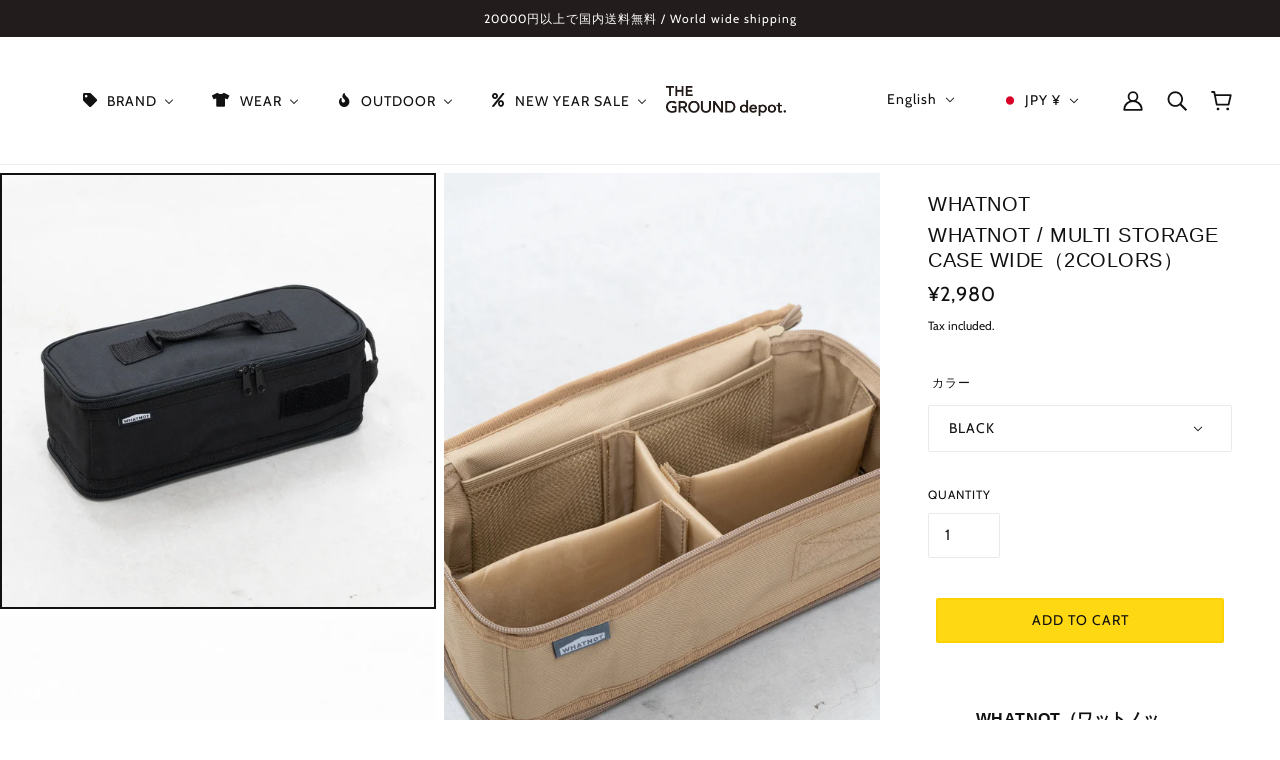

--- FILE ---
content_type: text/html; charset=utf-8
request_url: https://thegrounddepot.com/en/products/multi-storage-case-wide?view=ajax-item
body_size: 141
content:
<div id="shopify-section-template--14479746465836__main" class="shopify-section">

<div
  class="product--root"
  data-product-view="grid"
  data-label-color="light"
  data-label-shape="round"
  data-text-alignment="center"
  
    data-hover-image="true"
  
  
    data-container="block"
  
>
  <div class="product--label-container" data-item="overline">
    
</div>

  <a href="/en/products/multi-storage-case-wide" aria-label="WHATNOT / MULTI STORAGE CASE WIDE（2colors）">
    <div class="product--image-wrapper">
      <div class="product--image" data-item="image">
        <div
  class="image--root"
  data-parallax=""
  data-cover=""
  data-cover-mobile=""
  data-darken=""
  data-darken-mobile=""
  style="width: 100%;"
  
>
  
    <div
      class="image--container"
      style="padding-top:100.0%;"
    >
      <img
        class="lazyload"
        data-src="//thegrounddepot.com/cdn/shop/files/DSC02263_aa060381-e8d7-460d-8b19-6e672956b147_{width}x.jpg?v=1687584041"
        data-sizes="auto"
        data-widths="[295,394,590,700,800,1000,1080]"
        alt=""
      >
    </div>
  

  <noscript>
    <img
      src="//thegrounddepot.com/cdn/shop/files/DSC02263_aa060381-e8d7-460d-8b19-6e672956b147_1024x1024.jpg?v=1687584041"
      alt=""
    >
  </noscript>
</div>
      </div>

      
        <div class="product--hover-image" data-item="image"><div
  class="image--root"
  data-parallax=""
  data-cover=""
  data-cover-mobile=""
  data-darken=""
  data-darken-mobile=""
  style="width: 1080px;"
  
>
  
    <div
      class="image--container"
      style="padding-top:150.00000000000003%;"
    >
      <img
        class="lazyload"
        data-src="//thegrounddepot.com/cdn/shop/products/DSC02248_{width}x.jpg?v=1687584041"
        data-sizes="auto"
        data-widths="[295,394,590,700,800,1000,1080]"
        alt=""
      >
    </div>
  

  <noscript>
    <img
      src="//thegrounddepot.com/cdn/shop/products/DSC02248_1024x1024.jpg?v=1687584041"
      alt=""
    >
  </noscript>
</div></div>
      

      
    </div>

    <div class="product--details-container">
      <div class="product--details">
        <div class="product--details-wrapper">
          

          <h2 class="product--title" data-item="paragraph">
            WHATNOT / MULTI STORAGE CASE WIDE（2colors）
          </h2>

          
            <div class="product--rating"></div>
          

          
            <div class="product--swatches--horizontal-view"></div>
          
        </div>

        
  <div class="product--price-container">
    <div class="product--price-wrapper"><span class="product--price money" data-item="accent-text">
        ¥2,980
      </span>
    </div>

    <div class="product--unit-price-container" data-item="small-text"></div>
  </div>

      </div>

      
      
        <div class="product--swatches--column-view"></div>
      
    </div>
  </a>

  
</div></div>

--- FILE ---
content_type: text/plain; charset=utf-8
request_url: https://d-ipv6.mmapiws.com/ant_squire
body_size: 155
content:
thegrounddepot.com;019c0719-c3cb-791c-b621-11f3349fe63d:0d6551ad6cda0a401529fb90093144dfc4c72b95